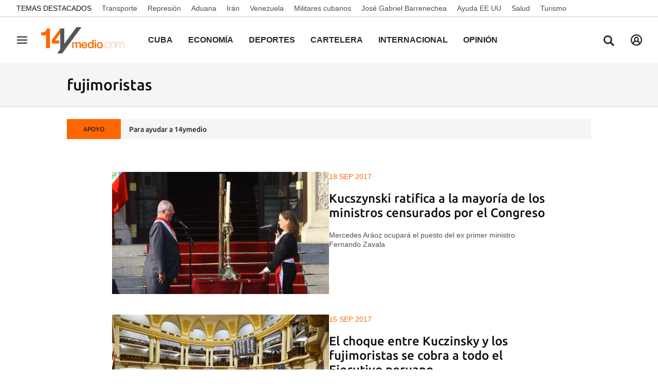

--- FILE ---
content_type: text/html; charset=UTF-8
request_url: https://www.14ymedio.com/temas/fujimoristas/
body_size: 19055
content:



<!doctype html>
<html lang="es">
<head>
    <!-- bbnx generated at 2026-01-18T10:59:32-05:00 -->
    <meta charset="UTF-8">
    <meta name="viewport" content="width=device-width, initial-scale=1.0">
    <meta http-equiv="X-UA-Compatible" content="ie=edge">
    <meta name="generator" content="BBT bCube NX">

    <link rel="preload" href="/14ymedio/vendor.h-1ef15178df66c72887a8.js" as="script">
    <link rel="preload" href="/14ymedio/app.h-7e82a19b44fb7b60a365.js" as="script">
    <link rel="preload" href="/14ymedio/app.h-2978193f6b80afbe0902.css" as="style">

    <title>Noticias de Cuba, el periódico de los cubanos</title>
    <meta name="description" content="Noticias de Cuba, Actualidad, Cultura, Deportes, Finanzas, Mercados y Opinión">            <link rel="canonical" href="https://www.14ymedio.com/temas/fujimoristas/">    
                <meta property="Content-Type" content="text/html; charset=UTF-8">    <meta property="generator" content="BBT bCube NX">    <meta name="keywords" content="Cuba, Noticias, Cuba hoy, 14ymedio noticias, actualidad de Cuba, Noticias de Cuba, Diario cubano, periódico cubano, periódico Cuba, Última hora Cuba, actualidad cubana, actualidad Cuba, prensa Cuba, Prensa independiente Cuba, Periodismo independiente Cuba, 14ymedio">    <meta name="robots" content="noindex,follow">    <link rel="alternate" title="fujimoristas" href="/rss/category/tag/1013704/" type="application/rss+xml">    <link rel="shortcut icon" href="https://static.14ymedio.com/cym/public/file/2025/0722/18/favicon.ico" type="image/x-icon">    <link rel="shortcut icon" href="https://static.14ymedio.com/cym/public/file/2025/0721/11/favicon48x48.png">    <link rel="apple-touch-icon" href="https://static.14ymedio.com/cym/public/file/2025/0720/16/apple-touch-icon.png">    
    <link rel="manifest" href="/api/front/manifest.json">
    
    <link rel="preconnect" href="https://static.14ymedio.com">
    <style>@font-face{font-family:"Roboto Flex";font-style:normal;font-weight:100;font-stretch:100%;font-display:swap;src:url("https://fonts.gstatic.com/s/robotoflex/v9/[base64].woff2") format("woff2");unicode-range:U+0100-02AF,U+0304,U+0308,U+0329,U+1E00-1E9F,U+1EF2-1EFF,U+2020,U+20A0-20AB,U+20AD-20C0,U+2113,U+2C60-2C7F,U+A720-A7FF}@font-face{font-family:"Roboto Flex";font-style:normal;font-weight:100;font-stretch:100%;font-display:swap;src:url("https://fonts.gstatic.com/s/robotoflex/v9/[base64].woff2") format("woff2");unicode-range:U+0000-00FF,U+0131,U+0152-0153,U+02BB-02BC,U+02C6,U+02DA,U+02DC,U+0304,U+0308,U+0329,U+2000-206F,U+2074,U+20AC,U+2122,U+2191,U+2193,U+2212,U+2215,U+FEFF,U+FFFD}@font-face{font-family:"Roboto Flex";font-style:normal;font-weight:200;font-stretch:100%;font-display:swap;src:url("https://fonts.gstatic.com/s/robotoflex/v9/[base64].woff2") format("woff2");unicode-range:U+0100-02AF,U+0304,U+0308,U+0329,U+1E00-1E9F,U+1EF2-1EFF,U+2020,U+20A0-20AB,U+20AD-20C0,U+2113,U+2C60-2C7F,U+A720-A7FF}@font-face{font-family:"Roboto Flex";font-style:normal;font-weight:200;font-stretch:100%;font-display:swap;src:url("https://fonts.gstatic.com/s/robotoflex/v9/[base64].woff2") format("woff2");unicode-range:U+0000-00FF,U+0131,U+0152-0153,U+02BB-02BC,U+02C6,U+02DA,U+02DC,U+0304,U+0308,U+0329,U+2000-206F,U+2074,U+20AC,U+2122,U+2191,U+2193,U+2212,U+2215,U+FEFF,U+FFFD}@font-face{font-family:"Roboto Flex";font-style:normal;font-weight:300;font-stretch:100%;font-display:swap;src:url("https://fonts.gstatic.com/s/robotoflex/v9/[base64].woff2") format("woff2");unicode-range:U+0100-02AF,U+0304,U+0308,U+0329,U+1E00-1E9F,U+1EF2-1EFF,U+2020,U+20A0-20AB,U+20AD-20C0,U+2113,U+2C60-2C7F,U+A720-A7FF}@font-face{font-family:Ubuntu;src:url(/14ymedio/fonts/Ubuntu-Regular.h-c5b897a69ed47ee4a7705f38089a1977.woff2);font-weight:400;font-stretch:100%;font-display:swap;src:url("https://fonts.gstatic.com/s/robotoflex/v9/[base64].woff2") format("woff2");unicode-range:U+0100-02AF,U+0304,U+0308,U+0329,U+1E00-1E9F,U+1EF2-1EFF,U+2020,U+20A0-20AB,U+20AD-20C0,U+2113,U+2C60-2C7F,U+A720-A7FF}@font-face{font-family:Ubuntu;font-display:swap;src:url(/14ymedio/fonts/Ubuntu-Italic.h-fce37653d54c5e771b7465fce3b4f288.woff2);font-weight:400;font-style:italic}@font-face{font-family:Ubuntu;font-display:swap;src:url(/14ymedio/fonts/Ubuntu-Medium.h-8eae06008b06a16f304e54df5013ea16.woff2);font-weight:600}@font-face{font-family:Ubuntu;font-display:swap;src:url(/14ymedio/fonts/Ubuntu-MediumItalic.h-f993adcc4bb30c1031778c9122c7850d.woff2);font-weight:600;font-style:italic}@font-face{font-family:Ubuntu;src:url(/14ymedio/fonts/Ubuntu-Bold.h-971823a78fcea744511028f62e62c80c.woff2);font-weight:800;font-stretch:100%;font-display:swap;src:url("https://fonts.gstatic.com/s/robotoflex/v9/[base64].woff2") format("woff2");unicode-range:U+0100-02AF,U+0304,U+0308,U+0329,U+1E00-1E9F,U+1EF2-1EFF,U+2020,U+20A0-20AB,U+20AD-20C0,U+2113,U+2C60-2C7F,U+A720-A7FF}@font-face{font-family:"Roboto Flex";font-style:normal;font-weight:800;font-stretch:100%;font-display:swap;src:url("https://fonts.gstatic.com/s/robotoflex/v9/[base64].woff2") format("woff2");unicode-range:U+0000-00FF,U+0131,U+0152-0153,U+02BB-02BC,U+02C6,U+02DA,U+02DC,U+0304,U+0308,U+0329,U+2000-206F,U+2074,U+20AC,U+2122,U+2191,U+2193,U+2212,U+2215,U+FEFF,U+FFFD}@font-face{font-family:Ubuntu;font-display:swap;src:url(/14ymedio/fonts/Ubuntu-BoldItalic.h-3860dd4946477db6a1823a2bf97034d0.woff2);font-weight:800;font-style:italic}
</style>

                                    <script type="application/ld+json">{"@context":"https:\/\/schema.org","@graph":[{"@type":"Organization","name":"14ymedio","url":"https:\/\/www.14ymedio.com","logo":{"@type":"ImageObject","url":"https:\/\/www.14ymedio.com\/14ymedio\/logos\/14ymedio.webp","name":"14ymedio"}},{"@type":"WebSite","name":"Noticias de Cuba, el periódico de los cubanos","url":"https:\/\/www.14ymedio.com\/temas\/fujimoristas"}]}</script>
                <script>
    window.dataLayer = window.dataLayer || [];
    function gtag(){dataLayer.push(arguments);}
    (function(){
        gtag('consent', 'default', {
            'ad_storage': 'granted',
            'analytics_storage': 'granted',
            'functionality_storage': 'granted',
            'personalization_storage': 'granted',
            'security_storage': 'granted',
            'ad_user_data': 'granted',
            'ad_personalization': 'granted',
            'wait_for_update': 1500
        });
        gtag('consent', 'default', {
            'region': ['AT', 'BE', 'BG', 'HR', 'CY', 'CZ', 'DK', 'EE', 'FI', 'FR', 'DE', 'GR', 'HU', 'IS', 'IE', 'IT', 'LV', 'LI', 'LT', 'LU', 'MT', 'NL', 'NO', 'PL', 'PT', 'RO', 'SK', 'SI', 'ES', 'SE', 'UK', 'CH'],
            'ad_storage': 'denied',
            'analytics_storage': 'denied',
            'functionality_storage': 'denied',
            'personalization_storage': 'denied',
            'security_storage': 'denied',
            'ad_user_data': 'denied',
            'ad_personalization': 'denied',
            'wait_for_update': 1500
        });
        gtag('set', 'ads_data_redaction', false);
        gtag('set', 'url_passthrough', false);
        const s={adStorage:{storageName:"ad_storage",serialNumber:0},analyticsStorage:{storageName:"analytics_storage",serialNumber:1},functionalityStorage:{storageName:"functionality_storage",serialNumber:2},personalizationStorage:{storageName:"personalization_storage",serialNumber:3},securityStorage:{storageName:"security_storage",serialNumber:4},adUserData:{storageName:"ad_user_data",serialNumber:5},adPersonalization:{storageName:"ad_personalization",serialNumber:6}};let c=localStorage.getItem("__lxG__consent__v2");if(c){c=JSON.parse(c);if(c&&c.cls_val)c=c.cls_val;if(c)c=c.split("|");if(c&&c.length&&typeof c[14]!==undefined){c=c[14].split("").map(e=>e-0);if(c.length){let t={};Object.values(s).sort((e,t)=>e.serialNumber-t.serialNumber).forEach(e=>{t[e.storageName]=c[e.serialNumber]?"granted":"denied"});gtag("consent","update",t)}}}
        if(Math.random() < 0.05) {if (window.dataLayer && (window.dataLayer.some(e => e[0] === 'js' && e[1] instanceof Date) || window.dataLayer.some(e => e['event'] === 'gtm.js' && e['gtm.start'] == true ))) {document.head.appendChild(document.createElement('img')).src = "//clickiocdn.com/utr/gtag/?sid=234738";}}
    })();
</script>

<script async type="text/javascript" src="//clickiocmp.com/t/consent_234738.js"></script>
<script defer data-cfasync="false" src="https://s.clickiocdn.com/t/234738_wv.js"></script>
            
            
<script async src="https://www.googletagmanager.com/gtag/js?id=G-SJ7P3KNDZT"></script>

<script>
    window.dataLayer = window.dataLayer || [];
    function gtag() {
        dataLayer.push(arguments);
    }

    gtag('js', new Date());
    gtag('config', 'G-SJ7P3KNDZT');
</script>
    
                        <style>
        #related-0 {
            display: none;
        }
    </style>
    <link rel="preload" href="/14ymedio/brick/hot-topics-brick.h-24d61bf0c83745708799.css" as="style"><link rel="preload" href="/14ymedio/brick/header-brick.h-a8f44f94b0c9f78a53c7.css" as="style"><link rel="preload" href="/14ymedio/brick/footer-brick.h-e4cbc828f2e3d41385ac.css" as="style"><link rel='stylesheet' href='/14ymedio/brick/hot-topics-brick.h-24d61bf0c83745708799.css'><link rel='stylesheet' href='/14ymedio/brick/header-brick.h-a8f44f94b0c9f78a53c7.css'><link rel='stylesheet' href='/14ymedio/brick/footer-brick.h-e4cbc828f2e3d41385ac.css'>

    <link rel="stylesheet" href="/14ymedio/app.h-2978193f6b80afbe0902.css">

                
                                
                    <script async type="text/javascript" src="//s.clickiocdn.com/t/234738/360_light.js"></script>
<script data-ad-client="ca-pub-2552442177524799" async src="https://pagead2.googlesyndication.com/pagead/js/adsbygoogle.js"></script>

<script type="text/javascript">
    window._taboola = window._taboola || [];
    _taboola.push({article:'auto'});
    !function (e, f, u, i) {
        if (!document.getElementById(i)) {
            e.async = 1;
            e.src = u;
            e.id = i;
            f.parentNode.insertBefore(e, f);
        }
    }(document.createElement('script'),
        document.getElementsByTagName('script')[0],
        '//cdn.taboola.com/libtrc/14ymedido/loader.js',
        'tb_loader_script');
    if (window.performance && typeof window.performance.mark == 'function')
    {window.performance.mark('tbl_ic');}
</script>

<script id="mcjs">!function(c,h,i,m,p){m=c.createElement(h),p=c.getElementsByTagName(h)[0],m.async=1,m.src=i,p.parentNode.insertBefore(m,p)}(document,"script","https://chimpstatic.com/mcjs-connected/js/users/8f231aca3cfa27f0a0f7c0ffa/af24967c922b1d2e2a0145345.js");</script>
                
    
</head>


<body class="web-mode 14ymedio home  ">

  
        
        
    <!-- Comscore account is not configured -->

  
  
<div id="app">
    <page-variables                     :running-in-showroom="false"
                    :site-url="&quot;https:\/\/www.14ymedio.com&quot;"
                    :site="{&quot;id&quot;:4,&quot;name&quot;:&quot;14ymedio&quot;,&quot;alias&quot;:&quot;14ymedio&quot;,&quot;url&quot;:&quot;https:\/\/www.14ymedio.com&quot;,&quot;staticUrl&quot;:null,&quot;scheme&quot;:&quot;https&quot;,&quot;mediaId&quot;:2}"
                    :preview="false"
                    :feature-flags="{&quot;CmsAuditLog.enabled&quot;:true,&quot;ManualContentIdInBoardsAndComposition.enabled&quot;:true,&quot;ShowLanguageToolFAB.Enabled&quot;:true,&quot;Staff.AdminManualLogin.enable&quot;:true}"
                    :web-features="[]"></page-variables>
                        
                        
    
    
            <div class="top_container">
            <nav aria-label="Saltar al contenido">
                <a href="#content-body" tabindex="0" class="sr-only gl-accessibility">common.go-to-content</a>
            </nav>
                                                
    <nav class="topic_nav middle  ">
        <div class="topic_nav--wrap">
        <span class="topic_nav--title A-200-500-500-C color-neutral900">
            Temas Destacados
        </span>
                    
    <a href="https://www.14ymedio.com/temas/transporte/"
       class="topic_nav--item A-200-400-500-N color-neutral700"
        title="Transporte"                      >Transporte</a>
                    
    <a href="https://www.14ymedio.com/temas/represion/"
       class="topic_nav--item A-200-400-500-N color-neutral700"
        title="Represión"                      >Represión</a>
                    
    <a href="https://www.14ymedio.com/temas/restricciones-aduana/"
       class="topic_nav--item A-200-400-500-N color-neutral700"
        title="Aduana"                      >Aduana</a>
                    
    <a href="https://www.14ymedio.com/temas/iran/"
       class="topic_nav--item A-200-400-500-N color-neutral700"
        title="Irán"                      >Irán</a>
                    
    <a href="https://www.14ymedio.com/temas/venezuela/"
       class="topic_nav--item A-200-400-500-N color-neutral700"
        title="Venezuela"                      >Venezuela</a>
                    
    <a href="https://www.14ymedio.com/temas/militares-cubanos/"
       class="topic_nav--item A-200-400-500-N color-neutral700"
        title="Militares cubanos"                      >Militares cubanos</a>
                    
    <a href="https://www.14ymedio.com/temas/jose-gabriel-barrenechea/"
       class="topic_nav--item A-200-400-500-N color-neutral700"
        title="José Gabriel Barrenechea"                      >José Gabriel Barrenechea</a>
                    
    <a href="https://www.14ymedio.com/temas/ayuda-eeuu/"
       class="topic_nav--item A-200-400-500-N color-neutral700"
        title="Ayuda EE UU"                      >Ayuda EE UU</a>
                    
    <a href="https://www.14ymedio.com/temas/salud/"
       class="topic_nav--item A-200-400-500-N color-neutral700"
        title="Salud"                      >Salud</a>
                    
    <a href="https://www.14ymedio.com/temas/turismo/"
       class="topic_nav--item A-200-400-500-N color-neutral700"
        title="Turismo"                      >Turismo</a>
                </div>
    </nav>

                                                                                                                                            
                
<nx-header inline-template>
    <header class="bbnx-header 14ymedio hasHeaderSection "
            :class="{
            'sticky': this.headerSticky,
            'stickeable': this.headerStickable,
            'open_menu': this.openMenu,
            'open_search': this.openSearch }">
        <button class="burger" aria-expanded="false" @click.stop="toggleMenu" aria-label="Navegación">
            <span class="sr-only">Navegación</span>
            <span class="bar"></span>
            <span class="bar"></span>
            <span class="bar"></span>
        </button>
        <a href="/" class="logo" title="Ir a 14ymedio">
                            <picture>
                                                            <img class="logo-desktop"
                         width="128"
                         height="42"
                         alt=""
                         src="https://www.14ymedio.com/static/logos/14ymedio.svg"/>
                </picture>
                    </a>

        <nav id="nav" aria-label="Navegación principal">
                            <ul class="menu">
                                            <li class="menu-item">
                            <a class="menu-item-title A-300-500-500-C"
                                title="Cuba"
                                href="https://www.14ymedio.com/cuba"
                                tabindex="0"
                                                                rel="noreferrer">
                                Cuba
                            </a>
                                                    </li>
                                            <li class="menu-item">
                            <a class="menu-item-title A-300-500-500-C"
                                title="Economía"
                                href="https://www.14ymedio.com/economia"
                                tabindex="0"
                                                                rel="noreferrer">
                                Economía
                            </a>
                                                    </li>
                                            <li class="menu-item">
                            <a class="menu-item-title A-300-500-500-C"
                                title="Deportes"
                                href="https://www.14ymedio.com/deportes"
                                tabindex="0"
                                                                rel="noreferrer">
                                Deportes
                            </a>
                                                    </li>
                                            <li class="menu-item">
                            <a class="menu-item-title A-300-500-500-C"
                                title="Cartelera"
                                href="https://www.14ymedio.com/cartelera-cultural/"
                                tabindex="0"
                                                                rel="noreferrer">
                                Cartelera
                            </a>
                                                    </li>
                                            <li class="menu-item">
                            <a class="menu-item-title A-300-500-500-C"
                                title="Internacional"
                                href="https://www.14ymedio.com/internacional"
                                tabindex="0"
                                                                rel="noreferrer">
                                Internacional
                            </a>
                                                    </li>
                                            <li class="menu-item">
                            <a class="menu-item-title A-300-500-500-C"
                                title="Opinión"
                                href="https://www.14ymedio.com/opinion"
                                tabindex="0"
                                                                rel="noreferrer">
                                Opinión
                            </a>
                                                    </li>
                                            <li class="menu-item">
                            <a class="menu-item-title A-300-500-500-C"
                                title="Cultura y Ciencia"
                                href="https://www.14ymedio.com/cultura-y-ciencia/"
                                tabindex="0"
                                                                rel="noreferrer">
                                Cultura y Ciencia
                            </a>
                                                    </li>
                                            <li class="menu-item">
                            <a class="menu-item-title A-300-500-500-C"
                                title="Mercados"
                                href="https://www.14ymedio.com/precios-mercados/"
                                tabindex="0"
                                                                rel="noreferrer">
                                Mercados
                            </a>
                                                    </li>
                                            <li class="menu-item">
                            <a class="menu-item-title A-300-500-500-C"
                                title="English"
                                href="https://translatingcuba.com/category/authors/14ymedio/"
                                tabindex="0"
                                target="_blank"                                rel="noreferrer">
                                English
                            </a>
                                                    </li>
                                    </ul>
                    </nav>

        <div id="burger-menu">
            <button class="close" aria-expanded="false" @click="closeMenuAndSearch" aria-label="Cerrar navegación">
                <svg height="10" viewBox="0 0 12 10" width="12" xmlns="http://www.w3.org/2000/svg"><path d="m17 8.00714286-1.0071429-1.00714286-3.9928571 3.9928571-3.99285714-3.9928571-1.00714286 1.00714286 3.9928571 3.99285714-3.9928571 3.9928571 1.00714286 1.0071429 3.99285714-3.9928571 3.9928571 3.9928571 1.0071429-1.0071429-3.9928571-3.9928571z" transform="translate(-6 -7)"/></svg>
            </button>
            <a href="/" class="logo" aria-hidden="true">
                <picture>
                                                            <img class="logo-desktop"
                         width="128"
                         height="42"
                         alt=""
                         src="https://www.14ymedio.com/static/logos/14ymedio.svg"/>
                </picture>
            </a>
            <nav id="burger-nav" v-click-outside="closeMenu" aria-label="Navegación auxiliar">
                                <ul class="menu">
                                            <li class="menu-item">
                            <a class="menu-item-title" title="Cuba"
                               href="https://www.14ymedio.com/cuba"
                                                                                                >
                                Cuba
                            </a>
                                                    </li>
                                            <li class="menu-item">
                            <a class="menu-item-title" title="Economía"
                               href="https://www.14ymedio.com/economia"
                                                                                                >
                                Economía
                            </a>
                                                    </li>
                                            <li class="menu-item">
                            <a class="menu-item-title" title="Deportes"
                               href="https://www.14ymedio.com/deportes"
                                                                                                >
                                Deportes
                            </a>
                                                    </li>
                                            <li class="menu-item">
                            <a class="menu-item-title" title="Cartelera"
                               href="https://www.14ymedio.com/cartelera-cultural/"
                                                                                                >
                                Cartelera
                            </a>
                                                    </li>
                                            <li class="menu-item">
                            <a class="menu-item-title" title="Internacional"
                               href="https://www.14ymedio.com/internacional"
                                                                                                >
                                Internacional
                            </a>
                                                    </li>
                                            <li class="menu-item">
                            <a class="menu-item-title" title="Opinión"
                               href="https://www.14ymedio.com/opinion"
                                                                                                >
                                Opinión
                            </a>
                                                    </li>
                                            <li class="menu-item">
                            <a class="menu-item-title" title="Cultura y Ciencia"
                               href="https://www.14ymedio.com/cultura-y-ciencia/"
                                                                                                >
                                Cultura y Ciencia
                            </a>
                                                    </li>
                                            <li class="menu-item">
                            <a class="menu-item-title" title="Mercados"
                               href="https://www.14ymedio.com/precios-mercados/"
                                                                                                >
                                Mercados
                            </a>
                                                    </li>
                                            <li class="menu-item">
                            <a class="menu-item-title" title="English"
                               href="https://translatingcuba.com/category/authors/14ymedio/"
                                                                target="_blank"                                 rel="noreferrer" >
                                English
                            </a>
                                                    </li>
                                    </ul>
            </nav>
        </div>
        <button class="search" aria-expanded="false" @click="toggleSearch" aria-label="Buscar contenidos">
            <svg height="24" viewBox="0 0 24 24" width="24" xmlns="http://www.w3.org/2000/svg"><path d="m10.33 2c4.611-.018 8.367 3.718 8.395 8.35.002 1.726-.511 3.332-1.395 4.67l5.67 5.672-2.288 2.308-5.66-5.662c-1.337.916-2.95 1.454-4.69 1.462-4.612 0-8.352-3.751-8.362-8.384-.009-4.632 3.718-8.398 8.33-8.416zm.033 2.888c-3.022-.002-5.477 2.454-5.488 5.492-.011 3.039 2.426 5.513 5.448 5.533 2.95.019 5.371-2.305 5.514-5.24l.006-.221c.019-3.059-2.437-5.548-5.48-5.564z"/></svg>
        </button>
        <nx-header-user-button v-if="webHasUsers"
                                 site-url="https://www.14ymedio.com"
                                 class="user  header-user-button--right">
        </nx-header-user-button>
        

        <div id="search-layer">
            <button class="close" @click="closeMenuAndSearch">
                <svg height="10" viewBox="0 0 12 10" width="12" xmlns="http://www.w3.org/2000/svg"><path d="m17 8.00714286-1.0071429-1.00714286-3.9928571 3.9928571-3.99285714-3.9928571-1.00714286 1.00714286 3.9928571 3.99285714-3.9928571 3.9928571 1.00714286 1.0071429 3.99285714-3.9928571 3.9928571 3.9928571 1.0071429-1.0071429-3.9928571-3.9928571z" transform="translate(-6 -7)"/></svg>
            </button>
            <a href="/" class="logo" aria-hidden="true" title="Buscar contenidos">
                <picture>
                                                            <img class="logo-desktop"
                         width="128"
                         height="42"
                         alt=""
                         src="https://www.14ymedio.com/static/logos/14ymedio.svg"/>
                </picture>
            </a>
            <div class="form">
                <input id="searchcontent" ref="inputmenu" type="text" name="text"
                       placeholder="Buscar contenidos"
                       @keyup.enter="resultsByInput"
                       @keyup.escape="closeMenuAndSearch">
                <label for="searchcontent" class="sr-only">Buscar contenidos</label>
                <button @click="resultsByInput"><svg height="24" viewBox="0 0 24 24" width="24" xmlns="http://www.w3.org/2000/svg"><path d="m10.33 2c4.611-.018 8.367 3.718 8.395 8.35.002 1.726-.511 3.332-1.395 4.67l5.67 5.672-2.288 2.308-5.66-5.662c-1.337.916-2.95 1.454-4.69 1.462-4.612 0-8.352-3.751-8.362-8.384-.009-4.632 3.718-8.398 8.33-8.416zm.033 2.888c-3.022-.002-5.477 2.454-5.488 5.492-.011 3.039 2.426 5.513 5.448 5.533 2.95.019 5.371-2.305 5.514-5.24l.006-.221c.019-3.059-2.437-5.548-5.48-5.564z"/></svg></button>
                <div v-if="!searchIsValid" class="form-error">
                    <span class="form-error--icon icon"><nx-icon icon="info" /></span>
                    <span class="form-error--text" v-text="$t('search.error')"></span>
                </div>
            </div>
        </div>
    </header>
</nx-header>

            
                                                                        
<nx-aside-alert :alerts="[]"></nx-aside-alert>

                                                        </div>
    
    
    
                        
    <aside class="section-opening
         standard-design
         bcolor-vars-black">

                    <header class="content-list-header bcolor-vars-neutral50   ">
                <div class="content-list-header-wrapper">
                    <a href="https://www.14ymedio.com/temas/fujimoristas/"
                                                  title="fujimoristas">                                                    <h1 class="title A-600-700-500-N A-700-700-300-N--md">fujimoristas</h1>
                                                </a>                </div>
            </header>
        
        

            </aside>

            
                        
    <div class="last-hour">
        <div class="last-hour-wrapper bcolor-neutral50">
            <div class="last-hour-header A-100-700-500-C color-neutral800 bcolor-accent500"
            >APOYO</div>
            <a class="last-hour-title A-200-700-500-N color-neutral800"
               href="https://www.paypal.com/donate?hosted_button_id=28V9GGEF98ECA"
               title="Para ayudar a 14ymedio"
               >Para ayudar a 14ymedio</a>
        </div>
    </div>

            
     
                
                
    <main class="bbnx-main  " id="content-body">
                        <div class="bbnx-template" data-bbnx-composition-id="0" data-bbnx-composition-version-id="0">
                    

                <!-- DEBUG: mobile index: ## -->
        
<div class="grid-main" >


<div class="bbnx-main home">
                            

                <!-- DEBUG: mobile index: ## -->
        
<div class="content-list" >
                    <nx-load-more url="" class="content-list-content">
            <slot>
                                    

        

                                                     
    





    

<article class="module-text-side-atom    center   image-desktop
        
        "
     data-cid=&quot;1056535&quot;
    data-slot-size=""
            itemscope
        itemtype="https://schema.org/NewsArticle"
        >
    
    
            <div class="multimedia">
            <a class="media" href="https://www.14ymedio.com/internacional/kucszynski-ratifica-ministros-censurados-congreso_1_1056535.html" target="_self" title="Kucszynski ratifica a la mayoría de los ministros censurados por el Congreso">
                                    

<article class="media-atom  ">
    
        
<picture>
                                                    <source type="image/webp"
                        media="(max-width: 400px)"
                        srcset="https://static.14ymedio.com/clip/0c8129c5-dff8-4a68-a0fc-66b90a181351_16-9-aspect-ratio_410w_0.webp">
                            <source type="image/webp"
                        media="(max-width: 800px)"
                        srcset="https://static.14ymedio.com/clip/0c8129c5-dff8-4a68-a0fc-66b90a181351_16-9-aspect-ratio_850w_0.webp">
                            <source type="image/webp"
                        media="(min-width: 801px)"
                        srcset="https://static.14ymedio.com/clip/0c8129c5-dff8-4a68-a0fc-66b90a181351_16-9-aspect-ratio_1200w_0.webp">
                                                <source type="image/jpg"
                        media="(max-width: 400px)"
                        srcset="https://static.14ymedio.com/clip/0c8129c5-dff8-4a68-a0fc-66b90a181351_16-9-aspect-ratio_410w_0.jpg">
                            <source type="image/jpg"
                        media="(max-width: 800px)"
                        srcset="https://static.14ymedio.com/clip/0c8129c5-dff8-4a68-a0fc-66b90a181351_16-9-aspect-ratio_850w_0.jpg">
                            <source type="image/jpg"
                        media="(min-width: 801px)"
                        srcset="https://static.14ymedio.com/clip/0c8129c5-dff8-4a68-a0fc-66b90a181351_16-9-aspect-ratio_1200w_0.jpg">
                                    <img src="data:image/svg+xml,%3Csvg xmlns=&quot;http://www.w3.org/2000/svg&quot; viewBox=&quot;0 0 16 9&quot;%3E%3C/svg%3E" alt="Mercedes Aráoz fue designada primera ministra por Pedro Pablo Kuczynski. (@prensapalacio)" height="9" width="16">
    </picture>

</article>
                                            
                                                                </a>
        </div>
    
    <div class="block">
                                        
    <p
    class="kicker-atom
    primary
    A-200-500-500-C
    ">
    <span class="kicker-title">18 sep 2017</span>
    </p>
        
        
        <a href="https://www.14ymedio.com/internacional/kucszynski-ratifica-ministros-censurados-congreso_1_1056535.html" target="_self" title="Kucszynski ratifica a la mayoría de los ministros censurados por el Congreso">
            

    <h2
    class="headline-atom 
    color-neutral900
    A-300-700-500-N
    A-650-700-300-N--md
    
    ">
    Kucszynski ratifica a la mayoría de los ministros censurados por el Congreso
    </h2>

        </a>


                                        
                    
        
                        
















    
            <div class="subtitle-atom--wrapper ">
                            

        <p class="subtitle-atom B-200-300-500-N mb-3">
    Mercedes Aráoz ocupará el puesto del ex primer ministro Fernando Zavala
    </p>
                        </div>
    
    
        
    </div>

</article>
                        
                                                         
    





    

<article class="module-text-side-atom    center   image-desktop
        
        "
     data-cid=&quot;1056559&quot;
    data-slot-size=""
            itemscope
        itemtype="https://schema.org/NewsArticle"
        >
    
    
            <div class="multimedia">
            <a class="media" href="https://www.14ymedio.com/internacional/choque-kuczinsky-fujimoristas-ejecutivo-peruano_1_1056559.html" target="_self" title="El choque entre Kuczinsky y los fujimoristas se cobra a todo el Ejecutivo peruano">
                                    

<article class="media-atom  ">
    
        
<picture>
                                                    <source type="image/webp"
                        media="(max-width: 400px)"
                        srcset="https://static.14ymedio.com/clip/261b99e0-163b-48bf-bca4-8dc862a33ff2_16-9-aspect-ratio_410w_0.webp">
                            <source type="image/webp"
                        media="(max-width: 800px)"
                        srcset="https://static.14ymedio.com/clip/261b99e0-163b-48bf-bca4-8dc862a33ff2_16-9-aspect-ratio_850w_0.webp">
                            <source type="image/webp"
                        media="(min-width: 801px)"
                        srcset="https://static.14ymedio.com/clip/261b99e0-163b-48bf-bca4-8dc862a33ff2_16-9-aspect-ratio_1200w_0.webp">
                                                <source type="image/jpg"
                        media="(max-width: 400px)"
                        srcset="https://static.14ymedio.com/clip/261b99e0-163b-48bf-bca4-8dc862a33ff2_16-9-aspect-ratio_410w_0.jpg">
                            <source type="image/jpg"
                        media="(max-width: 800px)"
                        srcset="https://static.14ymedio.com/clip/261b99e0-163b-48bf-bca4-8dc862a33ff2_16-9-aspect-ratio_850w_0.jpg">
                            <source type="image/jpg"
                        media="(min-width: 801px)"
                        srcset="https://static.14ymedio.com/clip/261b99e0-163b-48bf-bca4-8dc862a33ff2_16-9-aspect-ratio_1200w_0.jpg">
                                    <img src="data:image/svg+xml,%3Csvg xmlns=&quot;http://www.w3.org/2000/svg&quot; viewBox=&quot;0 0 16 9&quot;%3E%3C/svg%3E" alt="Con 77 votos en contra, 22 a favor y 16 abstenciones, el pleno de la Cámara rechazó la cuestión de confianza a todo el Gabinete Ministerial.(@congresoperu)" height="9" width="16">
    </picture>

</article>
                                            
                                                                </a>
        </div>
    
    <div class="block">
                                        
    <p
    class="kicker-atom
    primary
    A-200-500-500-C
    ">
    <span class="kicker-title">15 sep 2017</span>
    </p>
        
        
        <a href="https://www.14ymedio.com/internacional/choque-kuczinsky-fujimoristas-ejecutivo-peruano_1_1056559.html" target="_self" title="El choque entre Kuczinsky y los fujimoristas se cobra a todo el Ejecutivo peruano">
            

    <h2
    class="headline-atom 
    color-neutral900
    A-300-700-500-N
    A-650-700-300-N--md
    
    ">
    El choque entre Kuczinsky y los fujimoristas se cobra a todo el Ejecutivo peruano
    </h2>

        </a>


                                        
                    
        
                        
















    
            <div class="subtitle-atom--wrapper ">
                            

        <p class="subtitle-atom B-200-300-500-N mb-3">
    El primer ministro Fernando Zavala pierde la cuestión de confianza a la que había sometido al Ejecutivo para evitar la censura a su ministra de Educación
    </p>
                        </div>
    
    
        
    </div>

</article>
                        
                                </slot>
        </nx-load-more>
    </div>
    </div>
</div>
            </div>
    </main>

                                    
                    
        
<footer class="bbnx-footer">
    <div class="content">
        <div class="social">
                            <div class="media">
                    <p class="header">Síguenos:</p>
                    <ul class="footer-list">
                                                    <li>
                                <a title="Ir a Facebook" href="https://www.facebook.com/14ymedio" target="_blank" rel="nofollow">
                                    <svg fill="none" height="23" viewBox="0 0 22 23" width="22" xmlns="http://www.w3.org/2000/svg"><path d="m21.9996 11.4998c0-6.07498-4.9249-10.9998-10.9998-10.9998-6.07498 0-10.9998 4.92482-10.9998 10.9998 0 5.1584 3.55161 9.4871 8.34267 10.6759v-7.3144h-2.26815v-3.3615h2.26815v-1.4485c0-3.74386 1.69443-5.47918 5.37013-5.47918.6969 0 1.8994.13684 2.3913.27323v3.04694c-.2596-.02728-.7106-.04092-1.2707-.04092-1.8035 0-2.5004.68331-2.5004 2.45953v1.1889h3.5929l-.6173 3.3615h-2.9756v7.5577c5.4466-.6577 9.667-5.2953 9.667-10.9192z" fill="#0866ff"/><path d="m15.3083 14.8615.6173-3.3616h-3.5929v-1.1888c0-1.77627.6969-2.45958 2.5004-2.45958.5601 0 1.0111.01364 1.2707.04092v-3.04694c-.4919-.13684-1.6944-.27323-2.3913-.27323-3.6757 0-5.37013 1.73532-5.37013 5.47923v1.4484h-2.26815v3.3616h2.26815v7.3144c.85095.2112 1.74103.3238 2.65713.3238.451 0 .8958-.0277 1.3327-.0805v-7.5577h2.9757z" fill="#fff"/></svg>
                                </a>
                            </li>
                                                    <li>
                                <a title="Ir a Twitter" href="https://twitter.com/@14ymedio" target="_blank" rel="nofollow">
                                    <svg fill="none" xmlns="http://www.w3.org/2000/svg" viewBox="0 0 300 271" width="21" height="19"><path d="m236 0h46l-101 115 118 156h-92.6l-72.5-94.8-83 94.8h-46l107-123-113-148h94.9l65.5 86.6zm-16.1 244h25.5l-165-218h-27.4z" fill="black"/></svg>

                                </a>
                            </li>
                                                    <li>
                                <a title="Ir a Instagram" href="https://www.instagram.com/14ymedio" target="_blank" rel="nofollow">
                                    <svg fill="none" height="20" viewBox="0 0 20 20" width="20" xmlns="http://www.w3.org/2000/svg"><g fill="#50514f" fill-rule="evenodd"><path d="m9.9999802 0c2.7158567 0 3.056361.01151157 4.1229673.06017771 1.0644231.04854707 1.7913191.21760834 2.4274325.46482919.6575884.25551711 1.2152643.59745038 1.7711937 1.15337973.555969.55596905.8978626 1.11364498 1.1534194 1.77119369.2472209.63611338.4162821 1.36300937.4648292 2.42743247.0486661 1.06660633.0601777 1.40715027.0601777 4.12296741 0 2.7158567-.0115116 3.0564007-.0601777 4.123007-.0485471 1.0643834-.2176083 1.7913191-.4648292 2.4273928-.2555568.6575884-.5974504 1.2152643-1.1534194 1.7711937-.5559294.555969-1.1136053.8978626-1.7711937 1.1534591-.6361134.2471812-1.3630094.4162424-2.4274325.4648292-1.0666063.0486264-1.4071106.060138-4.1229673.060138-2.71581714 0-3.05640078-.0115116-4.12296741-.060138-1.0644231-.0485868-1.79131909-.217648-2.42743247-.4648292-.65754871-.2555965-1.21526434-.5974901-1.77119369-1.1534591-.55596904-.5559294-.89786262-1.113645-1.15341943-1.7711937-.24722085-.6360737-.41624242-1.3630094-.46482918-2.4273928-.04866615-1.0666063-.06013802-1.4071503-.06013802-4.123007 0-2.71585684.01147187-3.05636108.06013802-4.12296741.04858676-1.0644231.21760833-1.79131909.46482918-2.42743247.25555681-.65754871.59745039-1.21522464 1.15341943-1.77119369.55592935-.55592935 1.11364498-.89786262 1.77119369-1.15337973.63611338-.24722085 1.36300937-.41628212 2.42743247-.46482919 1.06656663-.04866614 1.40715027-.06017771 4.12296741-.06017771zm3.3156766 1.82981967c-.5863469-.02020074-1.2008906-.02673723-2.7598051-.02784252h-1.1117432c-1.55891454.00110529-2.17345974.00764178-2.75982112.02784252l-.19566672.00725096c-.16428035.00648302-.33424083.01409097-.52951848.02300031-.97495043.04449816-1.50448257.2074067-1.85685564.34435466-.46673454.18140644-.7998952.39810178-1.14980718.74805346-.34991198.34991197-.56664702.68303294-.74805345 1.14980718-.13690827.35237307-.29981681.88186551-.34431497 1.85685563-.00890934.19527031-.01651729.36522616-.02300031.52950359l-.00725096.19566398c-.02020074.58635524-.02673723 1.2009113-.02784252 2.75980666v1.1117363c.00110529 1.558918.00764178 2.1734804.02784252 2.7598375l.00725096.1956644c.00648302.1642777.01409097.3342335.02300031.5295038.04449816.9749902.2074067 1.5044826.34431497 1.8568557.18140643.4667345.39814147.7998952.74805345 1.1498071.34991198.3499517.68307264.5666471 1.14980718.7480535.35237307.1369083.88190521.2998565 1.85689533.344315.1952409.0089093.36517007.0165186.52942506.0230039l.19563917.007254c.58628751.0202109 1.20083855.026766 2.7598622.0278749h1.1118237c1.5590237-.0011089 2.1735747-.007664 2.7598622-.0278749l.1956392-.007254c.164255-.0064853.3341841-.0140946.529425-.0230039.9749902-.0444585 1.5044826-.2074067 1.8568557-.344315.4667742-.1814064.7999349-.3981018 1.1498468-.7480535.349912-.3499119.5666074-.6830726.7480535-1.1498071.1369083-.3523731.2998168-.8818655.344315-1.8568954.008902-.1952629.0165053-.3652128.0229856-.5294856l.0072487-.1956591c.0179523-.5211933.0251253-1.0646827.0272763-2.2739015l.0005825-.4859198c.0001232-.1732132.0001792-.358085.0001792-.5558722l-.0000434-.2871472c-.0000294-.0925917-.0000742-.1821116-.0001358-.2687169l-.0005825-.4859129c-.002151-1.20920232-.009324-1.7526891-.0272763-2.27389376l-.0072487-.19566398c-.0064803-.16427743-.0140836-.33423328-.0229856-.52950359-.0444982-.97499012-.2074067-1.50448256-.344315-1.85685563-.1814461-.46677424-.3981415-.79989521-.7480535-1.14984688-.3499119-.34991198-.6830726-.56660732-1.1498468-.74801376-.3523731-.13694796-.8818655-.2998565-1.8568557-.34435466-.1952703-.00890934-.3652248-.01651729-.5295002-.02300031z"/><path d="m9.9999802 6.66666667c-1.840938 0-3.33335323 1.49237553-3.33335323 3.33331353 0 1.8409379 1.49241523 3.3333531 3.33335323 3.3333531 1.8409379 0 3.3333531-1.4924152 3.3333531-3.3333531 0-1.840938-1.4924152-3.33331353-3.3333531-3.33331353zm0-1.80179859c2.8360534 0 5.135112 2.29905863 5.135112 5.13511212 0 2.8360931-2.2990586 5.1351517-5.135112 5.1351517-2.83605349 0-5.13515181-2.2990586-5.13515181-5.1351517 0-2.83605349 2.29909832-5.13511212 5.13515181-5.13511212z"/><path d="m15.3380174 3.46199694c-.6627488 0-1.2000215.53723298-1.2000215 1.19998174s.5372727 1.19998174 1.2000215 1.19998174c.6627487 0 1.1999817-.53723298 1.1999817-1.19998174s-.537233-1.19998174-1.1999817-1.19998174z"/></g></svg>

                                </a>
                            </li>
                                                    <li>
                                <a title="Ir a Telegram" href="https://t.me/diario14ymedio" target="_blank" rel="nofollow">
                                    <svg width="22" height="19" viewBox="0 0 22 19" fill="none" xmlns="http://www.w3.org/2000/svg">
<path fill-rule="evenodd" clip-rule="evenodd" d="M1.51239 7.84878C7.41795 5.27581 11.3559 3.57956 13.3263 2.76001C18.9521 0.420043 20.1211 0.0135653 20.883 0.00014311C21.0506 -0.00280894 21.4253 0.0387224 21.668 0.235668C21.873 0.401964 21.9294 0.626607 21.9563 0.784275C21.9833 0.941942 22.0169 1.30111 21.9902 1.58176C21.6854 4.785 20.3662 12.5584 19.6951 16.1461C19.4111 17.6642 18.852 18.1732 18.3107 18.223C17.1343 18.3313 16.2409 17.4456 15.1015 16.6987C13.3186 15.5299 12.3113 14.8024 10.5807 13.6619C8.58058 12.3439 9.87715 11.6194 11.017 10.4356C11.3153 10.1257 16.4986 5.41113 16.5989 4.98344C16.6115 4.92995 16.6231 4.73057 16.5046 4.62528C16.3862 4.52 16.2114 4.556 16.0852 4.58464C15.9064 4.62522 13.0581 6.50784 7.54035 10.2325C6.73187 10.7876 5.99958 11.0581 5.34347 11.044C4.62016 11.0283 3.2288 10.635 2.19447 10.2988C0.925826 9.88638 -0.0824703 9.66835 0.00532971 8.96799C0.0510613 8.6032 0.553413 8.23013 1.51239 7.84878Z" fill="url(#paint0_linear_1219_12)"/>
<defs>
<linearGradient id="paint0_linear_1219_12" x1="11" y1="18.232" x2="11" y2="0" gradientUnits="userSpaceOnUse">
<stop stop-color="#1D93D2"/>
<stop offset="1" stop-color="#38B0E3"/>
</linearGradient>
</defs>
</svg>

                                </a>
                            </li>
                                                    <li>
                                <a title="Ir a Tiktok" href="https://www.tiktok.com/@14ymedio" target="_blank" rel="nofollow">
                                    <svg fill="none" height="21" viewBox="0 0 19 21" width="19" xmlns="http://www.w3.org/2000/svg"><g fill="none"><g fill="#25f4ee"><path d="m7.1252087 8.1311087v-.80457392c-.27928628-.04421835-.56137264-.06844513-.8441087-.07251004-2.73730435-.00582909-5.16070435 1.76803178-5.98271739 4.37897096-.82201304 2.6109391.14827826 5.4531521 2.39509565 7.0164652-1.68310674-1.8013104-2.15044689-4.42356-1.19326588-6.6954252.95718101-2.27186528 3.1601278-3.76907106 5.62481371-3.8228357z"/><path d="m7.27695652 17.2448348c1.53044348-.0021 2.78843478-1.2077739 2.85545218-2.7367565v-13.64415656h2.4926087c-.0508648-.28510777-.0751343-.57432425-.0724957-.86392174h-3.40939561v13.6310087c-.0567 1.5367435-1.31770435 2.754013-2.85545218 2.7564783-.45953769-.003895-.91157699-.116897-1.3188913-.3297.53545302.741843 1.39328335 1.1830081 2.30817391 1.1870478zm10.00385218-11.75160002v-.75837391c-.9173713.0003612-1.8143996-.2703355-2.5784348-.77809565.6697648.77863778 1.5748775 1.31798752 2.5784348 1.53646956z"/></g><path d="m14.7023739 3.95676522c-.752693-.85706514-1.16761-1.95884782-1.1672348-3.0995087h-.9101217c.2375686 1.27454808.98875 2.3953443 2.0773565 3.0995087zm-8.4212739 6.70666958c-1.31336531.0066806-2.45362044.906417-2.76556818 2.1822155-.31194774 1.2757984.28448544 2.6001756 1.44658557 3.2121367-.62963114-.8693523-.71854306-2.0183635-.23014963-2.9742299.48839343-.9558665 1.47157917-1.5570966 2.54498876-1.5562919.28619817.0037495.57039882.0482981.84401739.1323v-3.46910868c-.27942782-.04189145-.56147394-.06392058-.84401739-.06592174h-.15174782v2.63778262c-.275074-.073781-.55943002-.1070917-.8441087-.0988826z" fill="#fe2c55"/><path d="m17.2808087 5.49323478v2.63787392c-1.6982907-.00330492-3.3524925-.54087417-4.728287-1.53656087v6.93091307c-.0073043 3.4584261-2.81299561 6.2582739-6.2714217 6.2582739-1.28444331.0023123-2.53795611-.3940023-3.58762174-1.1342739 1.75162744 1.8840292 4.47774318 2.5042592 6.87205246 1.5634893 2.39430928-.9407698 3.96903708-3.2508834 3.96960838-5.823385v-6.91128259c1.3804178.98912649 3.0366513 1.51967823 4.7348609 1.51674782v-3.39652173c-.3324728-.0009903-.663957-.03626824-.9891913-.10527392z" fill="#fe2c55"/><path d="m12.5525217 13.5254609v-6.93091307c1.3799683.99002021 3.0364979 1.52066678 4.7348609 1.51674782v-2.63778261c-1.0033457-.21189186-1.9106105-.74422738-2.5850087-1.51674782-1.0886065-.7041644-1.8397879-1.82496062-2.0773565-3.0995087h-2.4926087v13.65100438c-.0497478 1.2179871-.86551739 2.270799-2.03250227 2.6230967s-2.42905002-.0732427-3.14445426-1.0602402c-1.16230385-.611867-1.7589046-1.9363625-1.44693442-3.2122959.31197017-1.2759334 1.45241451-2.1757152 2.76591703-2.1822389.2862997.0025579.57068343.0470073.8441087.1319348v-2.63787392c-2.47849947.04203045-4.69806219 1.54448066-5.65795501 3.82994162-.95989283 2.285461-.47878478 4.922192 1.22640718 6.7213714 1.05997769.7158753 2.31527357 1.0867176 3.59410435 1.0617783 3.45842609 0 6.2641174-2.7998478 6.2714217-6.2582739z" fill="#000"/></g></svg>

                                </a>
                            </li>
                                                    <li>
                                <a title="Ir a LinkedIn" href="https://www.linkedin.com/company/14ymedio-com" target="_blank" rel="nofollow">
                                    <svg fill="none" height="20" viewBox="0 0 20 20" width="20" xmlns="http://www.w3.org/2000/svg"><path d="m6.34782609 7.95652174v13.04347826h-4.34782609v-13.04347826zm10.63715891-.86956522c4.1465423 0 4.9816559 2.69796757 5.0140151 6.24448678l.0009999 7.6685567h-4.1780911l-.000875-6.9002233c-.0112885-1.5202715-.1643636-3.3003839-2.1729075-3.3003839-2.1779606 0-2.5095966 1.714587-2.5095966 3.4858001v6.7148071h-4.18200806v-13.5746035h4.01357876v1.85430867h.0574488c.557514-1.06681021 1.9232276-2.19274865 3.9574357-2.19274865zm-12.81048647-6.08695652c1.19907727 0 2.17332756.97372579 2.17332756 2.17332787 0 1.20065539-.97425029 2.17449822-2.17332756 2.17449822-1.20259019 0-2.17449853-.97384283-2.17449853-2.17449822 0-1.19960208.97190834-2.17332787 2.17449853-2.17332787z" fill="#007ab5" fill-rule="evenodd" transform="translate(-2 -1)"/></svg>

                                </a>
                            </li>
                                                    <li>
                                <a title="Ir a YouTube" href="https://www.youtube.com/@14ymedioCuba" target="_blank" rel="nofollow">
                                    <svg fill="none" height="16" viewBox="0 0 22 16" width="22" xmlns="http://www.w3.org/2000/svg"><g fill="none" fill-rule="evenodd" transform="translate(.000037 -.000024)"><path d="m21.0850056 2.36922136c-.247653-.93261402-.9772748-1.66700779-1.9040156-1.91625139-1.6792436-.45296997-8.4134705-.45296997-8.4134705-.45296997s-6.73422695 0-8.41359291.45296997c-.92661847.2492436-1.65636263.98363737-1.90401558 1.91625139-.44991101 1.69025584-.44991101 5.21698554-.44991101 5.21698554s0 3.5266073.44991101 5.2171079c.24765295.9324917.97739711 1.6668854 1.90401558 1.9162514 1.67936596.4528476 8.41359291.4528476 8.41359291.4528476s6.7342269 0 8.4134705-.4528476c.9267408-.249366 1.6563626-.9837597 1.9040156-1.9162514.4500333-1.6905006.4500333-5.2171079.4500333-5.2171079s0-3.5267297-.4500333-5.21698554" fill="#f00"/><path d="m8.5650356 10.7882102 5.6284761-3.20186871-5.6284761-3.20211346z" fill="#fff"/></g></svg>

                                </a>
                            </li>
                                                    <li>
                                <a title="Ir a Alexa" href="https://www.14ymedio.com/" target="_blank" rel="nofollow">
                                    <svg fill="none" height="24" viewBox="0 0 24 24" width="24" xmlns="http://www.w3.org/2000/svg"><g fill="none" fill-rule="evenodd"><path d="m0 0h24v24h-24z"/><path d="m12.5 2c-5.805 0-10.5 4.745-10.5 10.5s4.695 10.5 10.5 10.5 10.5-4.745 10.5-10.5-4.695-10.5-10.5-10.5zm-1.64 20.874v-2.045c0-.732-.455-1.413-1.136-1.69-2.55-1.086-4.392-3.66-4.392-6.614 0-3.937 3.205-7.168 7.168-7.168s7.168 3.256 7.168 7.168c0 4.644-3.61 9.011-8.809 10.349z" fill="#00caff" fill-rule="nonzero"/></g></svg>

                                </a>
                            </li>
                                                    <li>
                                <a title="Ir a RSS" href="/rss/" target="_blank" rel="nofollow">
                                    <svg fill="none" height="24" viewBox="0 0 24 24" width="24" xmlns="http://www.w3.org/2000/svg"><path d="m5.295 15.404c1.267 0 2.295 1.029 2.295 2.298 0 1.27-1.028 2.298-2.295 2.298-1.268 0-2.295-1.029-2.295-2.298s1.027-2.298 2.295-2.298zm-.622-6.116c5.016 0 9.096 4.086 9.096 9.108 0 .87-.704 1.574-1.572 1.574-.869 0-1.573-.705-1.573-1.574 0-3.286-2.67-5.96-5.95-5.96-.869 0-1.573-.704-1.573-1.574s.704-1.574 1.572-1.574zm-.047-6.288c8.477 0 15.374 6.907 15.374 15.396 0 .87-.704 1.574-1.572 1.574-.869 0-1.573-.705-1.573-1.574 0-6.753-5.486-12.247-12.23-12.247-.868 0-1.572-.705-1.572-1.574 0-.87.704-1.575 1.573-1.575z" fill="#eb5e09"/></svg>

                                </a>
                            </li>
                                            </ul>
                </div>
                                </div>

        <div class="explore">
                                    <div class="footer-nav">
                <ul>
                                            <li><a title="14ymedio" href="https://www.14ymedio.com/destacamos/quienes-somos_1_1086609.html"  >14ymedio</a></li>
                                            <li><a title="Normas para comentar" href="https://www.14ymedio.com/informacion-corporativa/normas-comentar_1_1086611.html"  >Normas para comentar</a></li>
                                            <li><a title="Privacidad y cookies" href="https://www.14ymedio.com/informacion-corporativa/politica-privacidad-cookies_1_1086614.html"  >Privacidad y cookies</a></li>
                                            <li><a title="Aviso Legal" href="https://www.14ymedio.com/informacion-corporativa/aviso-legal_1_1086612.html"  >Aviso Legal</a></li>
                                            <li><a title="Términos y Condiciones" href="https://www.14ymedio.com/cuba/terminos-condiciones_1_1048711.html"  >Términos y Condiciones</a></li>
                                            <li><a title="Contacto" href="https://www.14ymedio.com/informacion-corporativa/contacte_1_1086736.html"  >Contacto</a></li>
                                    </ul>
            </div>
                                            </div>

        <div class="information">
            <div class="legal">
                <a title="BBNX" href="/"><svg width="162" height="51" viewBox="0 0 162 51" xmlns="http://www.w3.org/2000/svg">
    <g fill="none" fill-rule="evenodd">
        <path d="M84.193 28.92c.926.006 1.758.204 2.5.607a5.608 5.608 0 0 1 1.851 1.603 6.86 6.86 0 0 1 1.06 2.294c.19.756.26 1.53.208 2.325l-.03.341H81.03c0 .402.065.79.193 1.167.13.377.327.705.594.983.268.283.604.506 1.005.675.406.164.886.249 1.45.244.773.005 1.397-.17 1.877-.512.418-.296.746-.732.977-1.31l.082-.224h2.574a5.081 5.081 0 0 1-.723 1.743 4.951 4.951 0 0 1-1.232 1.296c-.48.347-1.02.615-1.614.794a7.075 7.075 0 0 1-1.876.263c-.95 0-1.787-.149-2.51-.447a5.17 5.17 0 0 1-1.85-1.266 5.34 5.34 0 0 1-1.144-1.936c-.253-.75-.377-1.579-.377-2.488 0-.824.134-1.608.401-2.353a5.969 5.969 0 0 1 1.144-1.956 5.612 5.612 0 0 1 1.802-1.346c.698-.327 1.495-.496 2.39-.496zm17.993-4.095v15.873h-2.524v-1.544h-.05a3.556 3.556 0 0 1-1.455 1.529 4.26 4.26 0 0 1-2.024.526c-.886-.005-1.659-.164-2.317-.481a4.596 4.596 0 0 1-1.653-1.321c-.436-.556-.762-1.217-.98-1.976a8.925 8.925 0 0 1-.322-2.448c0-1.048.139-1.956.42-2.726.273-.77.644-1.4 1.11-1.896a4.236 4.236 0 0 1 1.593-1.088 4.957 4.957 0 0 1 1.827-.352c.351.005.713.04 1.084.104.371.075.723.184 1.06.328.336.154.648.342.935.576.287.238.53.516.723.834v-5.938h2.573zm11.94 4.096c.89.005 1.693.159 2.4.462.698.312 1.292.74 1.777 1.276.48.54.852 1.186 1.11 1.936.252.75.375 1.574.375 2.463 0 .903-.123 1.727-.376 2.477a5.55 5.55 0 0 1-1.109 1.936 5.08 5.08 0 0 1-1.777 1.276c-.707.303-1.51.457-2.4.462-.896-.005-1.698-.159-2.396-.462a5.03 5.03 0 0 1-1.787-1.276 5.382 5.382 0 0 1-1.099-1.936c-.257-.75-.381-1.574-.381-2.477 0-.89.124-1.713.381-2.463a5.467 5.467 0 0 1 1.099-1.936 5.22 5.22 0 0 1 1.787-1.276c.698-.303 1.5-.457 2.396-.462zm7.89 10.302c.41 0 .742.333.742.745a.743.743 0 1 1-1.485 0c0-.412.332-.745.743-.745zm17.998-10.352c.827.005 1.56.169 2.203.497.638.332 1.173.77 1.608 1.31.436.547.763 1.177.99 1.892.223.71.337 1.455.337 2.23a7.43 7.43 0 0 1-.337 2.239 5.736 5.736 0 0 1-.99 1.881c-.435.546-.97.978-1.608 1.296-.644.323-1.386.482-2.223.482-.832 0-1.57-.16-2.203-.482a4.644 4.644 0 0 1-1.613-1.296 5.645 5.645 0 0 1-.99-1.881 7.428 7.428 0 0 1-.332-2.24c0-.774.109-1.519.332-2.229a5.742 5.742 0 0 1 .99-1.892c.43-.54.97-.978 1.613-1.31.639-.328 1.376-.492 2.223-.497zm-66.552.05c1.233 0 2.198.298 2.886.889.683.59 1.03 1.583 1.03 2.969v7.919h-2.575v-6.663c0-.452-.014-.864-.05-1.241a2.514 2.514 0 0 0-.256-.979 1.457 1.457 0 0 0-.649-.62c-.287-.15-.678-.224-1.178-.229-.881.005-1.52.273-1.91.805-.397.526-.59 1.276-.59 2.244v6.683h-2.574v-7.319c-.005-.794-.148-1.395-.44-1.802-.297-.402-.842-.606-1.629-.61a2.474 2.474 0 0 0-1.782.779c-.232.243-.42.551-.564.918-.144.373-.218.79-.218 1.257v6.777H60.39V29.432h2.574v1.584c.193-.273.401-.526.629-.77a3.76 3.76 0 0 1 .747-.595c.273-.17.594-.333.956-.492a3.025 3.025 0 0 1 1.237-.238 4.418 4.418 0 0 1 1.965.462 2.65 2.65 0 0 1 1.287 1.425 4.998 4.998 0 0 1 1.52-1.38c.57-.338 1.287-.507 2.158-.507zm33.407.511v11.266h-2.574V29.432h2.574zm22.532-.437c.54 0 1.055.08 1.554.239.495.163.941.397 1.332.705.391.303.718.685.985 1.142.257.456.426.983.505 1.573h-.515a4.25 4.25 0 0 0-.49-1.42 3.796 3.796 0 0 0-.871-1.002 3.347 3.347 0 0 0-1.148-.601 4.915 4.915 0 0 0-1.352-.199c-.91.005-1.678.174-2.306.512a4.181 4.181 0 0 0-1.505 1.33 5.486 5.486 0 0 0-.822 1.832 7.799 7.799 0 0 0-.257 1.991c0 .685.099 1.34.297 1.961.193.621.485 1.177.87 1.654a4.08 4.08 0 0 0 1.421 1.147c.57.283 1.233.427 1.99.422.55 0 1.065-.08 1.55-.249a3.863 3.863 0 0 0 1.287-.724c.37-.318.678-.7.92-1.147a3.91 3.91 0 0 0 .416-1.52h.515a4.937 4.937 0 0 1-.465 1.698 4.259 4.259 0 0 1-1 1.271 4.386 4.386 0 0 1-1.43.805c-.545.193-1.144.283-1.793.283-.826 0-1.549-.15-2.183-.447a4.636 4.636 0 0 1-1.598-1.212 5.142 5.142 0 0 1-.98-1.772 6.752 6.752 0 0 1-.332-2.17c0-.809.104-1.579.322-2.313.217-.735.55-1.38 1-1.942a4.826 4.826 0 0 1 1.687-1.345c.684-.338 1.48-.502 2.396-.502zm23.25.695c.604.477 1.005 1.132 1.198 1.967h.104c.218-.79.653-1.43 1.302-1.922.648-.481 1.415-.725 2.301-.725.693 0 1.268.104 1.723.313.46.209.827.492 1.109.844.277.362.475.794.594 1.306a7.48 7.48 0 0 1 .178 1.698v7.527h-.515V33.17c0-.561-.05-1.068-.143-1.53a3.108 3.108 0 0 0-.505-1.186 2.4 2.4 0 0 0-.965-.75c-.406-.178-.916-.268-1.53-.273-.55 0-1.044.11-1.48.328a3.403 3.403 0 0 0-1.129.879c-.302.372-.54.8-.698 1.28a4.718 4.718 0 0 0-.242 1.52v7.259h-.515v-7.343c0-.532-.04-1.033-.119-1.515a3.477 3.477 0 0 0-.45-1.246 2.394 2.394 0 0 0-.926-.849c-.4-.208-.916-.313-1.544-.313a3.05 3.05 0 0 0-1.52.392c-.45.259-.836.606-1.153 1.048a4.907 4.907 0 0 0-.728 1.53 6.446 6.446 0 0 0-.252 1.816v6.48h-.515V29.283h.515v2.796a3.986 3.986 0 0 1 1.322-2.18 3.758 3.758 0 0 1 1.074-.66 3.565 3.565 0 0 1 1.267-.229c.89-.025 1.638.199 2.242.68zm-12.637-.258c-.757.005-1.426.16-2.005.467a4.52 4.52 0 0 0-1.455 1.221 5.364 5.364 0 0 0-.886 1.753 7.1 7.1 0 0 0-.297 2.046c0 .724.099 1.415.297 2.075.198.655.49 1.236.886 1.743.39.511.876.913 1.455 1.216.58.303 1.248.452 2.005.447.737.005 1.396-.144 1.975-.447a4.392 4.392 0 0 0 1.46-1.216 5.47 5.47 0 0 0 .891-1.743 7.18 7.18 0 0 0 .297-2.075 7.1 7.1 0 0 0-.297-2.046 5.574 5.574 0 0 0-.89-1.753 4.59 4.59 0 0 0-1.461-1.221c-.58-.308-1.238-.462-1.975-.467zm-43.466 1.534c-.579.005-1.064.13-1.455.378a3.036 3.036 0 0 0-.965.963 4.104 4.104 0 0 0-.53 1.34 6.978 6.978 0 0 0-.163 1.54c0 .496.06.983.178 1.464.119.482.307.909.564 1.276.248.378.57.676.956.899.381.223.841.333 1.366.333.544.005 1.015-.12 1.41-.358.387-.238.709-.551.966-.943.247-.387.43-.824.554-1.311.12-.482.184-.978.184-1.49 0-1.285-.278-2.288-.827-3.008-.55-.72-1.297-1.078-2.238-1.083zm17.578 0c-.53 0-.995.125-1.391.363a3.008 3.008 0 0 0-.965.938 3.81 3.81 0 0 0-.555 1.311 6.298 6.298 0 0 0 0 2.97c.114.486.297.923.555 1.31.252.392.574.705.965.943.396.238.861.363 1.39.358.53.005.99-.12 1.387-.358.39-.238.717-.551.97-.943a4.33 4.33 0 0 0 .56-1.31 6.454 6.454 0 0 0 0-2.97 4.126 4.126 0 0 0-.56-1.31c-.253-.388-.58-.7-.97-.94-.396-.237-.857-.362-1.386-.362zm-29.933 0c-.47.005-.89.085-1.272.244a3.097 3.097 0 0 0-.975.645 3.27 3.27 0 0 0-.898 1.931l-.018.254h6.178a4.129 4.129 0 0 0-.272-1.167 3.145 3.145 0 0 0-.604-.978 3.288 3.288 0 0 0-.926-.67 2.948 2.948 0 0 0-1.213-.259z" fill="#FD6A00"/>
        <path d="m17.315 2.492-.015 38.21-7.885-.004.025-24.815-9.44-.02v-5.6a17.7 17.7 0 0 0 3.9-.308c1.258-.244 2.381-.67 3.381-1.286a8.345 8.345 0 0 0 2.53-2.423c.693-1.003 1.148-2.25 1.37-3.734l6.134-.02zm19.918.085.025 16.29-.025-6.931-10.038 13.907h7.95v5.933H20.79l.01-6.936L37.233 2.577z" fill="#F60"/>
        <path fill="#FD6A00" d="M104.295 27.387h2.574v-2.562h-2.574z"/>
        <path d="M78.466 0 41.06 51h-9.821l5.88-8.017V2.503h7.925v29.675L68.646 0h9.82z" fill="#565656"/>
    </g>
</svg>
</a>
            </div>
            <div class="copyright">
                todos los derechos reservados
            </div>
        </div>

        
    </div>
</footer>

                </div>


        <script>window.nxEnvironment = "PRO"; </script>
    <script defer src="/14ymedio/vendor.h-1ef15178df66c72887a8.js"></script>
    <script defer src="/14ymedio/app.h-7e82a19b44fb7b60a365.js"></script>
                                <script type="text/javascript">
        (function() {
            /** CONFIGURATION START **/
            var _sf_async_config = window._sf_async_config = (window._sf_async_config || {});
            _sf_async_config.uid = 66117;
            _sf_async_config.domain = '14ymedio.com';
            _sf_async_config.flickerControl = false;
            _sf_async_config.useCanonical = true;
            _sf_async_config.useCanonicalDomain = true;
            _sf_async_config.sections = '';
            _sf_async_config.authors = '';
            _sf_async_config.autoDetect = false;
            /** CONFIGURATION END **/
            function loadChartbeat() {
                var e = document.createElement('script');
                var n = document.getElementsByTagName('script')[0];
                e.type = 'text/javascript';
                e.async = true;
                e.src = '//static.chartbeat.com/js/chartbeat.js';
                n.parentNode.insertBefore(e, n);
            }
            loadChartbeat();
        })();
    </script>
    <script async src="//static.chartbeat.com/js/chartbeat_mab.js"></script>
                    
    <script type="text/javascript">
    window._taboola = window._taboola || [];
    _taboola.push({flush: true});
</script>

        
</body>
</html>


--- FILE ---
content_type: text/html; charset=utf-8
request_url: https://www.google.com/recaptcha/api2/aframe
body_size: 269
content:
<!DOCTYPE HTML><html><head><meta http-equiv="content-type" content="text/html; charset=UTF-8"></head><body><script nonce="NbPh_LdifGFZtvBd8UoO7A">/** Anti-fraud and anti-abuse applications only. See google.com/recaptcha */ try{var clients={'sodar':'https://pagead2.googlesyndication.com/pagead/sodar?'};window.addEventListener("message",function(a){try{if(a.source===window.parent){var b=JSON.parse(a.data);var c=clients[b['id']];if(c){var d=document.createElement('img');d.src=c+b['params']+'&rc='+(localStorage.getItem("rc::a")?sessionStorage.getItem("rc::b"):"");window.document.body.appendChild(d);sessionStorage.setItem("rc::e",parseInt(sessionStorage.getItem("rc::e")||0)+1);localStorage.setItem("rc::h",'1768751976142');}}}catch(b){}});window.parent.postMessage("_grecaptcha_ready", "*");}catch(b){}</script></body></html>

--- FILE ---
content_type: text/css
request_url: https://www.14ymedio.com/14ymedio/brick/hot-topics-brick.h-24d61bf0c83745708799.css
body_size: 220
content:
.topic_nav{position:relative;z-index:11;flex:1 1 100%;width:100%;white-space:nowrap;padding:7px 0 7px 16px;border-bottom:1px solid #d6d6d6;background-color:#fff}@media only screen and (min-width : 1084px){.topic_nav{padding-left:32px}}.topic_nav.after{z-index:11}.topic_nav--wrap{height:18px;overflow:scroll hidden;-ms-overflow-style:none;scrollbar-width:none}.topic_nav--wrap::-webkit-scrollbar{display:none}.topic_nav--item{padding-right:12px;font-weight:400;text-decoration:none;transition:opacity .4s ease-in-out;opacity:1}@media only screen and (min-width : 578px){.topic_nav--item{padding-right:16px}}.topic_nav--item:focus-within,.topic_nav--item:hover{opacity:.8}.topic_nav span{padding-right:12px}@media only screen and (min-width : 578px){.topic_nav span{padding-right:16px}}.topic_nav::after{content:"";position:absolute;top:0;right:0;height:100%;width:32px;background:linear-gradient(to left, #fff, rgba(255, 255, 255, 0) 100%)}
